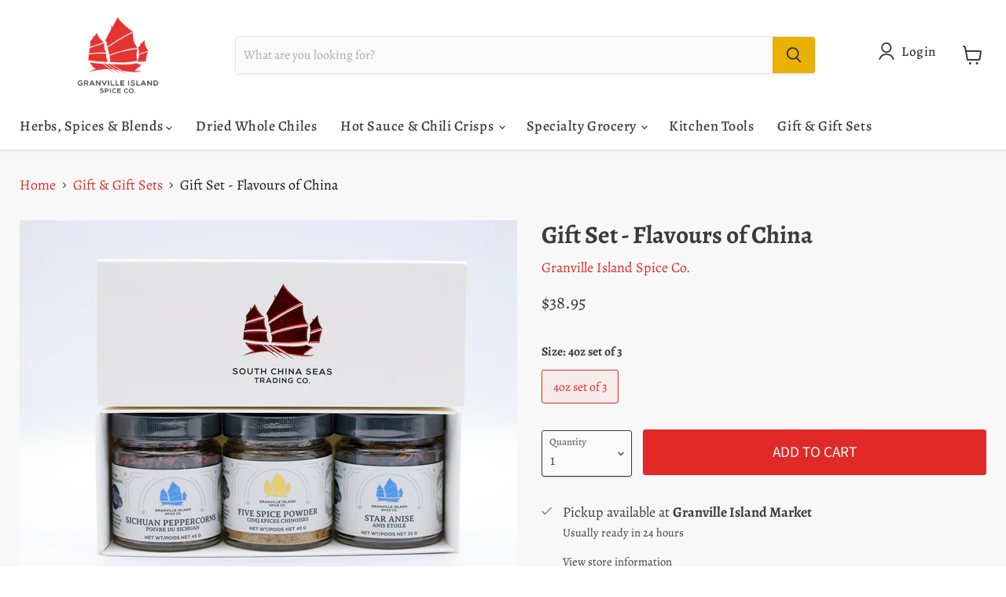

--- FILE ---
content_type: text/css
request_url: https://www.granvilleislandspiceco.com/cdn/shop/t/11/assets/granville.webflow.css?v=32078665697775681751706648116
body_size: 6688
content:
:root{--bg: #f8f8f8;--blue: #3273b9;--red: #e12927;--yellow: #d3912b;--bg-yello: #fbf9f4;--green: #05532a;--text: #292929;--bg-white: white;--dark-bg-yellow: #f3f1e9;--purple: #aa1c67;--lines: #b6b6b6}.w-commerce-commercecheckoutformcontainer{width:100%;min-height:100vh;background-color:#f5f5f5;padding:20px}.w-commerce-commercelayoutcontainer{justify-content:center;align-items:flex-start;display:flex}.w-commerce-commercelayoutmain{flex:0 800px;margin-right:20px}.w-commerce-commercecartapplepaybutton{color:#fff;cursor:pointer;-webkit-appearance:none;-ms-appearance:none;appearance:none;height:38px;min-height:30px;background-color:#000;border-width:0;border-radius:2px;align-items:center;margin-bottom:8px;padding:0;text-decoration:none;display:flex}.w-commerce-commercecartapplepayicon{width:100%;height:50%;min-height:20px}.w-commerce-commercecartquickcheckoutbutton{color:#fff;cursor:pointer;-webkit-appearance:none;-ms-appearance:none;appearance:none;height:38px;background-color:#000;border-width:0;border-radius:2px;justify-content:center;align-items:center;margin-bottom:8px;padding:0 15px;text-decoration:none;display:flex}.w-commerce-commercequickcheckoutgoogleicon,.w-commerce-commercequickcheckoutmicrosofticon{margin-right:8px;display:block}.w-commerce-commercecheckoutcustomerinfowrapper{margin-bottom:20px}.w-commerce-commercecheckoutblockheader{background-color:#fff;border:1px solid #e6e6e6;justify-content:space-between;align-items:baseline;padding:4px 20px;display:flex}.w-commerce-commercecheckoutblockcontent{background-color:#fff;border-bottom:1px solid #e6e6e6;border-left:1px solid #e6e6e6;border-right:1px solid #e6e6e6;padding:20px}.w-commerce-commercecheckoutlabel{margin-bottom:8px}.w-commerce-commercecheckoutemailinput{height:38px;width:100%;-webkit-appearance:none;-ms-appearance:none;appearance:none;background-color:#fafafa;border:1px solid #ddd;border-radius:3px;margin-bottom:0;padding:8px 12px;line-height:20px;display:block}.w-commerce-commercecheckoutemailinput::-ms-input-placeholder{color:#999}.w-commerce-commercecheckoutemailinput::placeholder{color:#999}.w-commerce-commercecheckoutemailinput:focus{border-color:#3898ec;outline-style:none}.w-commerce-commercecheckoutshippingaddresswrapper{margin-bottom:20px}.w-commerce-commercecheckoutshippingfullname{height:38px;width:100%;-webkit-appearance:none;-ms-appearance:none;appearance:none;background-color:#fafafa;border:1px solid #ddd;border-radius:3px;margin-bottom:16px;padding:8px 12px;line-height:20px;display:block}.w-commerce-commercecheckoutshippingfullname::-ms-input-placeholder{color:#999}.w-commerce-commercecheckoutshippingfullname::placeholder{color:#999}.w-commerce-commercecheckoutshippingfullname:focus{border-color:#3898ec;outline-style:none}.w-commerce-commercecheckoutshippingstreetaddress{height:38px;width:100%;-webkit-appearance:none;-ms-appearance:none;appearance:none;background-color:#fafafa;border:1px solid #ddd;border-radius:3px;margin-bottom:16px;padding:8px 12px;line-height:20px;display:block}.w-commerce-commercecheckoutshippingstreetaddress::-ms-input-placeholder{color:#999}.w-commerce-commercecheckoutshippingstreetaddress::placeholder{color:#999}.w-commerce-commercecheckoutshippingstreetaddress:focus{border-color:#3898ec;outline-style:none}.w-commerce-commercecheckoutshippingstreetaddressoptional{height:38px;width:100%;-webkit-appearance:none;-ms-appearance:none;appearance:none;background-color:#fafafa;border:1px solid #ddd;border-radius:3px;margin-bottom:16px;padding:8px 12px;line-height:20px;display:block}.w-commerce-commercecheckoutshippingstreetaddressoptional::-ms-input-placeholder{color:#999}.w-commerce-commercecheckoutshippingstreetaddressoptional::placeholder{color:#999}.w-commerce-commercecheckoutshippingstreetaddressoptional:focus{border-color:#3898ec;outline-style:none}.w-commerce-commercecheckoutrow{margin-left:-8px;margin-right:-8px;display:flex}.w-commerce-commercecheckoutcolumn{flex:1;padding-left:8px;padding-right:8px}.w-commerce-commercecheckoutshippingcity{height:38px;width:100%;-webkit-appearance:none;-ms-appearance:none;appearance:none;background-color:#fafafa;border:1px solid #ddd;border-radius:3px;margin-bottom:16px;padding:8px 12px;line-height:20px;display:block}.w-commerce-commercecheckoutshippingcity::-ms-input-placeholder{color:#999}.w-commerce-commercecheckoutshippingcity::placeholder{color:#999}.w-commerce-commercecheckoutshippingcity:focus{border-color:#3898ec;outline-style:none}.w-commerce-commercecheckoutshippingstateprovince{height:38px;width:100%;-webkit-appearance:none;-ms-appearance:none;appearance:none;background-color:#fafafa;border:1px solid #ddd;border-radius:3px;margin-bottom:16px;padding:8px 12px;line-height:20px;display:block}.w-commerce-commercecheckoutshippingstateprovince::-ms-input-placeholder{color:#999}.w-commerce-commercecheckoutshippingstateprovince::placeholder{color:#999}.w-commerce-commercecheckoutshippingstateprovince:focus{border-color:#3898ec;outline-style:none}.w-commerce-commercecheckoutshippingzippostalcode{height:38px;width:100%;-webkit-appearance:none;-ms-appearance:none;appearance:none;background-color:#fafafa;border:1px solid #ddd;border-radius:3px;margin-bottom:16px;padding:8px 12px;line-height:20px;display:block}.w-commerce-commercecheckoutshippingzippostalcode::-ms-input-placeholder{color:#999}.w-commerce-commercecheckoutshippingzippostalcode::placeholder{color:#999}.w-commerce-commercecheckoutshippingzippostalcode:focus{border-color:#3898ec;outline-style:none}.w-commerce-commercecheckoutshippingcountryselector{height:38px;width:100%;-webkit-appearance:none;-ms-appearance:none;appearance:none;background-color:#fafafa;border:1px solid #ddd;border-radius:3px;margin-bottom:0;padding:8px 12px;line-height:20px;display:block}.w-commerce-commercecheckoutshippingcountryselector::-ms-input-placeholder{color:#999}.w-commerce-commercecheckoutshippingcountryselector::placeholder{color:#999}.w-commerce-commercecheckoutshippingcountryselector:focus{border-color:#3898ec;outline-style:none}.w-commerce-commercecheckoutshippingmethodswrapper{margin-bottom:20px}.w-commerce-commercecheckoutshippingmethodslist{border-left:1px solid #e6e6e6;border-right:1px solid #e6e6e6}.w-commerce-commercecheckoutshippingmethoditem{background-color:#fff;border-bottom:1px solid #e6e6e6;flex-direction:row;align-items:baseline;margin-bottom:0;padding:16px;font-weight:400;display:flex}.w-commerce-commercecheckoutshippingmethoddescriptionblock{flex-direction:column;flex-grow:1;margin-left:12px;margin-right:12px;display:flex}.w-commerce-commerceboldtextblock{font-weight:700}.w-commerce-commercecheckoutshippingmethodsemptystate{text-align:center;background-color:#fff;border-bottom:1px solid #e6e6e6;border-left:1px solid #e6e6e6;border-right:1px solid #e6e6e6;padding:64px 16px}.w-commerce-commercecheckoutpaymentinfowrapper{margin-bottom:20px}.w-commerce-commercecheckoutcardnumber{height:38px;width:100%;-webkit-appearance:none;-ms-appearance:none;appearance:none;cursor:text;background-color:#fafafa;border:1px solid #ddd;border-radius:3px;margin-bottom:16px;padding:8px 12px;line-height:20px;display:block}.w-commerce-commercecheckoutcardnumber::-ms-input-placeholder{color:#999}.w-commerce-commercecheckoutcardnumber::placeholder{color:#999}.w-commerce-commercecheckoutcardnumber:focus,.w-commerce-commercecheckoutcardnumber.-wfp-focus{border-color:#3898ec;outline-style:none}.w-commerce-commercecheckoutcardexpirationdate{height:38px;width:100%;-webkit-appearance:none;-ms-appearance:none;appearance:none;cursor:text;background-color:#fafafa;border:1px solid #ddd;border-radius:3px;margin-bottom:16px;padding:8px 12px;line-height:20px;display:block}.w-commerce-commercecheckoutcardexpirationdate::-ms-input-placeholder{color:#999}.w-commerce-commercecheckoutcardexpirationdate::placeholder{color:#999}.w-commerce-commercecheckoutcardexpirationdate:focus,.w-commerce-commercecheckoutcardexpirationdate.-wfp-focus{border-color:#3898ec;outline-style:none}.w-commerce-commercecheckoutcardsecuritycode{height:38px;width:100%;-webkit-appearance:none;-ms-appearance:none;appearance:none;cursor:text;background-color:#fafafa;border:1px solid #ddd;border-radius:3px;margin-bottom:16px;padding:8px 12px;line-height:20px;display:block}.w-commerce-commercecheckoutcardsecuritycode::-ms-input-placeholder{color:#999}.w-commerce-commercecheckoutcardsecuritycode::placeholder{color:#999}.w-commerce-commercecheckoutcardsecuritycode:focus,.w-commerce-commercecheckoutcardsecuritycode.-wfp-focus{border-color:#3898ec;outline-style:none}.w-commerce-commercecheckoutbillingaddresstogglewrapper{flex-direction:row;display:flex}.w-commerce-commercecheckoutbillingaddresstogglecheckbox{margin-top:4px}.w-commerce-commercecheckoutbillingaddresstogglelabel{margin-left:8px;font-weight:400}.w-commerce-commercecheckoutbillingaddresswrapper{margin-top:16px;margin-bottom:20px}.w-commerce-commercecheckoutbillingfullname{height:38px;width:100%;-webkit-appearance:none;-ms-appearance:none;appearance:none;background-color:#fafafa;border:1px solid #ddd;border-radius:3px;margin-bottom:16px;padding:8px 12px;line-height:20px;display:block}.w-commerce-commercecheckoutbillingfullname::-ms-input-placeholder{color:#999}.w-commerce-commercecheckoutbillingfullname::placeholder{color:#999}.w-commerce-commercecheckoutbillingfullname:focus{border-color:#3898ec;outline-style:none}.w-commerce-commercecheckoutbillingstreetaddress{height:38px;width:100%;-webkit-appearance:none;-ms-appearance:none;appearance:none;background-color:#fafafa;border:1px solid #ddd;border-radius:3px;margin-bottom:16px;padding:8px 12px;line-height:20px;display:block}.w-commerce-commercecheckoutbillingstreetaddress::-ms-input-placeholder{color:#999}.w-commerce-commercecheckoutbillingstreetaddress::placeholder{color:#999}.w-commerce-commercecheckoutbillingstreetaddress:focus{border-color:#3898ec;outline-style:none}.w-commerce-commercecheckoutbillingstreetaddressoptional{height:38px;width:100%;-webkit-appearance:none;-ms-appearance:none;appearance:none;background-color:#fafafa;border:1px solid #ddd;border-radius:3px;margin-bottom:16px;padding:8px 12px;line-height:20px;display:block}.w-commerce-commercecheckoutbillingstreetaddressoptional::-ms-input-placeholder{color:#999}.w-commerce-commercecheckoutbillingstreetaddressoptional::placeholder{color:#999}.w-commerce-commercecheckoutbillingstreetaddressoptional:focus{border-color:#3898ec;outline-style:none}.w-commerce-commercecheckoutbillingcity{height:38px;width:100%;-webkit-appearance:none;-ms-appearance:none;appearance:none;background-color:#fafafa;border:1px solid #ddd;border-radius:3px;margin-bottom:16px;padding:8px 12px;line-height:20px;display:block}.w-commerce-commercecheckoutbillingcity::-ms-input-placeholder{color:#999}.w-commerce-commercecheckoutbillingcity::placeholder{color:#999}.w-commerce-commercecheckoutbillingcity:focus{border-color:#3898ec;outline-style:none}.w-commerce-commercecheckoutbillingstateprovince{height:38px;width:100%;-webkit-appearance:none;-ms-appearance:none;appearance:none;background-color:#fafafa;border:1px solid #ddd;border-radius:3px;margin-bottom:16px;padding:8px 12px;line-height:20px;display:block}.w-commerce-commercecheckoutbillingstateprovince::-ms-input-placeholder{color:#999}.w-commerce-commercecheckoutbillingstateprovince::placeholder{color:#999}.w-commerce-commercecheckoutbillingstateprovince:focus{border-color:#3898ec;outline-style:none}.w-commerce-commercecheckoutbillingzippostalcode{height:38px;width:100%;-webkit-appearance:none;-ms-appearance:none;appearance:none;background-color:#fafafa;border:1px solid #ddd;border-radius:3px;margin-bottom:16px;padding:8px 12px;line-height:20px;display:block}.w-commerce-commercecheckoutbillingzippostalcode::-ms-input-placeholder{color:#999}.w-commerce-commercecheckoutbillingzippostalcode::placeholder{color:#999}.w-commerce-commercecheckoutbillingzippostalcode:focus{border-color:#3898ec;outline-style:none}.w-commerce-commercecheckoutbillingcountryselector{height:38px;width:100%;-webkit-appearance:none;-ms-appearance:none;appearance:none;background-color:#fafafa;border:1px solid #ddd;border-radius:3px;margin-bottom:0;padding:8px 12px;line-height:20px;display:block}.w-commerce-commercecheckoutbillingcountryselector::-ms-input-placeholder{color:#999}.w-commerce-commercecheckoutbillingcountryselector::placeholder{color:#999}.w-commerce-commercecheckoutbillingcountryselector:focus{border-color:#3898ec;outline-style:none}.w-commerce-commercecheckoutorderitemswrapper{margin-bottom:20px}.w-commerce-commercecheckoutsummaryblockheader{background-color:#fff;border:1px solid #e6e6e6;justify-content:space-between;align-items:baseline;padding:4px 20px;display:flex}.w-commerce-commercecheckoutorderitemslist{margin-bottom:-20px}.w-commerce-commercecheckoutorderitem{margin-bottom:20px;display:flex}.w-commerce-commercecartitemimage{width:60px;height:0%}.w-commerce-commercecheckoutorderitemdescriptionwrapper{flex-grow:1;margin-left:16px;margin-right:16px}.w-commerce-commercecheckoutorderitemquantitywrapper{white-space:pre-wrap;display:flex}.w-commerce-commercecheckoutorderitemoptionlist{margin-bottom:0;padding-left:0;text-decoration:none;list-style-type:none}.w-commerce-commercelayoutsidebar{flex:0 0 320px;position:-webkit-sticky;position:sticky;top:20px}.w-commerce-commercecheckoutordersummarywrapper{margin-bottom:20px}.w-commerce-commercecheckoutsummarylineitem,.w-commerce-commercecheckoutordersummaryextraitemslistitem{flex-direction:row;justify-content:space-between;margin-bottom:8px;display:flex}.w-commerce-commercecheckoutsummarytotal{font-weight:700}.w-commerce-commercecheckoutplaceorderbutton{color:#fff;cursor:pointer;-webkit-appearance:none;-ms-appearance:none;appearance:none;text-align:center;background-color:#3898ec;border-width:0;border-radius:3px;align-items:center;margin-bottom:20px;padding:9px 15px;text-decoration:none;display:block}.w-commerce-commercecheckouterrorstate{background-color:#ffdede;margin-top:16px;margin-bottom:16px;padding:10px 16px}.w-commerce-commerceorderconfirmationcontainer{width:100%;min-height:100vh;background-color:#f5f5f5;padding:20px}.w-commerce-commercecheckoutcustomerinfosummarywrapper{margin-bottom:20px}.w-commerce-commercecheckoutsummaryitem,.w-commerce-commercecheckoutsummarylabel{margin-bottom:8px}.w-commerce-commercecheckoutsummaryflexboxdiv{flex-direction:row;justify-content:flex-start;display:flex}.w-commerce-commercecheckoutsummarytextspacingondiv{margin-right:.33em}.w-commerce-commercecheckoutshippingsummarywrapper,.w-commerce-commercecheckoutpaymentsummarywrapper{margin-bottom:20px}.w-commerce-commercepaypalcheckoutformcontainer{width:100%;min-height:100vh;background-color:#f5f5f5;padding:20px}.w-commerce-commercepaypalcheckouterrorstate{background-color:#ffdede;margin-top:16px;margin-bottom:16px;padding:10px 16px}@media screen and (max-width: 767px){.w-commerce-commercelayoutcontainer{flex-direction:column;align-items:stretch}.w-commerce-commercelayoutmain{flex-basis:auto;margin-right:0}.w-commerce-commercelayoutsidebar{flex-basis:auto}}@media screen and (max-width: 479px){.w-commerce-commercecheckoutemailinput,.w-commerce-commercecheckoutshippingfullname,.w-commerce-commercecheckoutshippingstreetaddress,.w-commerce-commercecheckoutshippingstreetaddressoptional{font-size:16px}.w-commerce-commercecheckoutrow{flex-direction:column}.w-commerce-commercecheckoutshippingcity,.w-commerce-commercecheckoutshippingstateprovince,.w-commerce-commercecheckoutshippingzippostalcode,.w-commerce-commercecheckoutshippingcountryselector,.w-commerce-commercecheckoutcardnumber,.w-commerce-commercecheckoutcardexpirationdate,.w-commerce-commercecheckoutcardsecuritycode,.w-commerce-commercecheckoutbillingfullname,.w-commerce-commercecheckoutbillingstreetaddress,.w-commerce-commercecheckoutbillingstreetaddressoptional,.w-commerce-commercecheckoutbillingcity,.w-commerce-commercecheckoutbillingstateprovince,.w-commerce-commercecheckoutbillingzippostalcode,.w-commerce-commercecheckoutbillingcountryselector{font-size:16px}}body{background-color:var(--bg);color:#333;font-size:1.1rem;font-weight:300;line-height:1.5}body h1{margin-top:1.25rem;margin-bottom:.625rem;font-size:7rem;font-weight:700;line-height:1.3}body h2{margin-top:.625rem;margin-bottom:.625rem;font-size:4em;font-weight:700;line-height:1.3}body h3{margin-top:.625rem;margin-bottom:.625rem;font-size:2.3em;font-weight:700;line-height:1.3}body h4{margin-top:.625rem;margin-bottom:.625rem;font-size:1.9em;font-weight:700;line-height:1.3}body h5{margin-top:.625rem;margin-bottom:.625rem;font-size:1.6em;font-weight:700;line-height:1.3}body h6{margin-top:.625rem;margin-bottom:.625rem;font-size:1.4em;font-weight:700;line-height:1.3}body a{text-decoration:none}img{width:100%;height:100%;max-height:100%;max-width:100%;object-fit:contain;display:inline-block}.section{flex-direction:column;justify-content:center;align-items:center;padding-top:8rem;padding-bottom:8rem;display:flex}.container{width:87.5rem;max-width:94%}.styles{z-index:-100;position:fixed;box-shadow:1px 1px 3px #000}.footer__container.container{justify-content:space-between;display:flex}.home-hero__section.section{min-height:30rem;color:var(--bg);position:relative;height:calc(100vh - 15rem)}.home-hero__section.section.is--hidden{display:flex}.home-hero__container.container{height:40rem;text-align:center;flex-direction:column;justify-content:center;align-items:center;display:flex;position:relative}.footer__copy-container{justify-content:center;padding-top:.7rem;padding-bottom:.7rem;display:flex}.footer__copy-container.container{justify-content:space-between}.footer__legal-links{grid-column-gap:2rem;grid-row-gap:0rem;display:flex}.footer__brand-link{height:10rem}.footer__link-col{flex-direction:column;display:flex}.footer__splitter{grid-column-gap:3rem;grid-row-gap:0rem;display:flex}.nav__link{position:static}.nav__link.is--icon{font-family:"Fa solid 900",sans-serif}.nav{z-index:1000;justify-content:center}.nav.section{width:100%;padding-top:.3em;padding-bottom:.3em;transition:transform .45s cubic-bezier(.215,.61,.355,1);position:fixed;top:0%;bottom:auto;left:0%;right:0%}.nav.section.visible{transform:translate(0)}.nav__dd-parent{position:relative}.nav__dd-parent:hover{color:#fe0}.nav__container.container{z-index:2;flex-direction:row;justify-content:space-between;align-items:center;display:flex;position:relative}.test-section{height:200rem;background-color:red}.nav__brand{width:8rem;height:8rem}.nav__bg{z-index:1;opacity:0;background-color:#f5f5f5;transition:opacity .3s;position:absolute;top:0%;bottom:0%;left:0%;right:0%;box-shadow:4px 4px 5px #00000014}.nav__bg.scrolled{opacity:1}.nav__link-cont{grid-column-gap:1.5rem;display:flex}.nav__dd{max-height:0;grid-row-gap:.5rem;opacity:0;background-color:#fff;flex-direction:column;padding:.4rem;transition:transform .35s,opacity .35s,max-height .35s;display:flex;position:absolute;transform:translateY(2rem);box-shadow:4px 4px 5px #0000000f}.main{padding-top:5rem}.button{color:var(--bg);border-radius:.3rem;align-items:center;margin-top:1rem;padding-left:2em;padding-right:2em;font-family:Lora;font-size:1.2rem;font-weight:600;display:flex;position:relative}.button.secondary{color:#fff}.button.is--red{background-color:var(--red);color:var(--bg);display:inline-block}.home-client__img{width:11em;max-height:8em;object-fit:contain;justify-content:center;align-items:center;margin-left:6em;transition:all .5s;display:flex}.button__icon-block{width:100%;height:100%;max-width:100%;border:1px solid #0693e3;border-radius:2em;justify-content:flex-end;align-items:center;padding-right:1em;font-family:"Fa solid 900",sans-serif;font-size:1.1em;transition:background-color .45s,color .45s,max-width .459s;display:flex;position:absolute;top:0%;bottom:0%;left:auto;right:0%}.button__icon{transition:transform .4s}.marquee__container{display:flex;overflow:hidden}.marquee__container.container{width:100vw;max-width:100%;flex-wrap:nowrap;display:flex;overflow:hidden}.marquee__item{width:9em;height:10em}.social-icon{justify-content:center;align-items:center;font-family:"Fa brands 400",sans-serif}.marquee__section.section{padding-top:2em;padding-bottom:4em}.marquee__list{width:100%;min-width:100%;display:flex}.collection-list-wrapper{flex:1}.button__text{z-index:2;white-space:nowrap;justify-content:center;align-items:center;line-height:1;transition:transform .4s;position:relative;overflow:hidden}.home-clients__row{width:100%;min-width:100%;flex-wrap:nowrap;justify-content:space-around;display:flex}.blur{transition:max-height .5s,opacity .5s}.social-link{width:2rem;height:2rem;color:#0693e3;border:2px solid #0693e3;border-radius:50%;justify-content:center;align-items:center;font-family:"Fa brands 400",sans-serif;font-size:1em;transition:background-color .2s,color .2s;display:flex}.social-link:hover{color:#2f3539;background-color:#0693e3}.nav__overlay,.nav__lottie-block{display:none}.accordion.active{overflow:hidden}.accordion-trigger__icon{font-family:"Fa solid 900",sans-serif}.accordion-trigger__icon.active{transform:rotate(315deg)}.accord__content{max-height:0;transition:max-height .6s cubic-bezier(.77,0,.175,1);overflow:hidden}.accord__content.active{max-height:35rem;transition-duration:1.15s;transition-timing-function:cubic-bezier(.215,.61,.355,1)}.accord__trigger{grid-column-gap:2rem;grid-row-gap:2rem;cursor:pointer;padding-top:1rem;padding-bottom:1rem;transition:color .35s,filter .3s,background-color .6s;display:flex}.accord__trigger:hover{filter:brightness(80%)}.accord__trigger.active{color:#fff;background-color:#000}.accordion-trigger__h{margin-top:0;margin-bottom:0;display:inline-block}.rich-text-block{transition:opacity .2s cubic-bezier(.19,1,.22,1)}.accordion-trigger{cursor:pointer;justify-content:space-between;align-items:center;display:flex}.accordion-content{overflow:hidden}.accordion-content__inner{margin-top:1rem;margin-bottom:1rem}.account__section.section{padding-top:17.9rem;padding-bottom:12rem}.account__container.container{width:48rem}.account__container.container.is--split{width:89rem;grid-column-gap:2rem;display:flex}.account__form{flex-direction:column;align-items:flex-start;display:flex}.pw-modal{z-index:9999;width:100%;height:100%;justify-content:center;align-items:center;display:none;position:fixed;top:0%;bottom:0%;left:0%;right:0%}.pw-modal__overlay{z-index:1;background-color:#000000a1;position:absolute;top:0%;bottom:0%;left:0%;right:0%}.pw-modal__inner{z-index:2;width:500px;max-width:90%;background-color:#fff;padding:1.5rem;position:relative}.button-2{outline-offset:3px;background-color:#0000;border:2px solid #ffc557;border-radius:0;outline:2px solid #ffc557;padding-left:2em;padding-right:2em;font-weight:700;transition:opacity .2s,color 1s,border-color .2s,border .2s,box-shadow .5s;box-shadow:inset 0 0 #ffc557}.button-2:hover{color:#000;border-color:#000;box-shadow:inset 0 -60px #ffc557}.button-2.is--secondary{color:#141414}.pw-modal__exit{cursor:pointer;margin-right:.5rem;padding:.3rem;font-size:1.6rem;font-weight:700;position:absolute;top:0%;bottom:auto;left:auto;right:0%}.subscriptions__embed{margin-top:1rem}.account__col{width:50%}.account__orders{margin-top:1.5rem}.order{grid-column-gap:16px;grid-row-gap:16px;grid-template-rows:auto;grid-template-columns:1fr 1fr 1fr 1fr;grid-auto-columns:1fr;display:grid}.is--red{color:red}.default__section.section{padding-top:12.9em}.cart__section.section{padding-top:15rem}.cart__right-col{margin-left:10px;display:block}.cart-footer{grid-column-gap:16px;grid-row-gap:16px;grid-template-rows:auto;grid-template-columns:1fr 1fr;grid-auto-columns:1fr;margin-top:20px;display:grid}.cart-line{justify-content:space-between;display:flex}.link-2{display:block}.cart-item{display:flex}.cart-form{padding:20px}.cart__img{height:9.5rem;object-fit:contain}.cart__item{grid-column-gap:1.5rem;margin-bottom:.5rem;display:flex}.cart__image-link{height:9rem}.cart__splitter{display:flex}.cart__item-title{color:#000;font-size:1.3rem;font-weight:700}.cart__quantity{margin-top:.5rem}.cart__remove{color:#c10230;font-family:"Fa solid 900",sans-serif;display:block}.default__rte{padding:93px}.navigation{background-color:red;justify-content:center;align-items:center;padding-top:2rem;padding-bottom:2rem;display:flex}.heading{font-size:7em}.home-hero__wrapper{position:absolute;top:0;right:0;bottom:0;left:0;object-fit:cover}.heading-2{font-weight:300}.home-cat__container{width:90rem;max-width:92%;grid-column-gap:16px;grid-row-gap:16px;grid-template:"Area Area-2" "Area Area-3" / 1fr 1fr;grid-auto-columns:1fr;display:grid}.home-cat__container.container{grid-column-gap:16px;grid-row-gap:16px;grid-template-rows:auto auto;grid-template-columns:1fr 1fr;grid-auto-columns:1fr;display:grid}.home-prod__section.section{border-top:5px solid var(--blue);background-color:#fff}.home-prod__splitter.splitter{grid-column-gap:3rem;grid-row-gap:3rem;display:flex}.marquee-horizontal-large{z-index:200;width:100%;height:190px;flex:none;justify-content:flex-start;align-items:center;display:flex;position:relative;overflow:hidden}.marquee-cover-horizontal{z-index:10;background-image:linear-gradient(270deg,rgba(255,255,255,0) 70%,var(--bg)),linear-gradient(270deg,var(--bg),rgba(255,255,255,0) 30%);pointer-events:none;position:absolute;top:0%;bottom:0%;left:0%;right:0%}.icon{width:100%;object-fit:cover}.icon-container-alt{width:250px;height:150px;border-radius:8px;flex:none;justify-content:center;align-items:center;display:flex;overflow:hidden;box-shadow:0 7px 15px 3px #afb1b34d}.flex-vertical{width:100%;flex-direction:column;flex:1;justify-content:center;align-items:center;display:flex}.track-horizontal{justify-content:flex-start;align-items:center;display:flex}.flex-horizontal{width:100%;flex-direction:row;justify-content:center;align-items:center;display:flex}.track-horizontal-alt{justify-content:flex-start;align-items:center;display:flex}.spacer-30{width:100%;height:30px}.spacer-30._15-xsvp{width:30px;flex:none}.home-prod__col{width:50%;flex-direction:column;align-items:flex-start;display:flex}.featured-text-wrapper{z-index:2;position:absolute}.looping-text-container{z-index:1;align-items:center;display:flex;position:static;overflow:hidden}.looping-text.overlay-text{color:#f8f7f1;font-family:Lora;font-size:3.5rem;font-weight:500}.section-2{position:relative}.section-2.featured-image-section{min-height:50vh;flex-direction:column;justify-content:center;align-items:center;display:flex;position:relative;overflow:hidden}.section-overlay{z-index:1;background-color:#1c1c1ca8;position:absolute;top:0%;bottom:0%;left:0%;right:0%}.scale-image{z-index:-1;width:100%;height:100%;object-fit:cover;position:absolute;top:0%;bottom:0%;left:0%;right:0%}.looping-text-wrap{flex:none;margin-right:4vw}.home-sec__wrapper{margin-top:2rem}.home-sec__list{grid-column-gap:5%;grid-row-gap:5%;grid-template-rows:auto auto;grid-template-columns:1fr 1fr;grid-auto-columns:1fr;display:flex}.home-sec__item{width:30%;background-color:var(--blue);color:#fff;border-radius:1rem;padding:1rem;box-shadow:0 2px 5px #0000001f}.home-sec__item.is--new{background-color:var(--yellow);box-shadow:0 2px 5px #0003}.home-shop_details-align{justify-content:space-between;display:flex}.home-shop_collection-image{width:100%;border-radius:1rem;padding-bottom:100%;position:relative}.home-shop_image-main{width:100%;height:100%;object-fit:cover;border-radius:1rem;position:absolute;top:0%;bottom:0%;left:0%;right:0%}.home-shop_collection-card{width:100%}.text-align-right{text-align:right}.text-align-right.home-sec__price{font-family:Lora}.margin-vertical{margin-left:0;margin-right:0}.home-shop_image-secondary{width:100%;height:100%;opacity:0;object-fit:cover;border-radius:1rem;transition:opacity .3s ease-out;position:absolute;top:0%;bottom:0%;left:0%;right:0%}.home-shop_image-secondary:hover{opacity:1}.button-secondary{color:#fff;text-align:center;letter-spacing:.0625rem;text-transform:uppercase;background-color:#0f352e;border:.125rem solid #292929;border-radius:500px;justify-content:center;align-items:center;padding:.5rem 2rem;font-size:1.143rem;font-weight:500;transition:color .3s,background-color .3s ease-in-out;display:flex}.button-secondary:hover,.button-secondary.outlined{color:#0f352e;background-color:#0000}.button-secondary.outlined:hover{color:#fff;background-color:#0f352e}.home-sec__title{font-family:Lora}.footer-icons_component{grid-column-gap:5rem;grid-row-gap:1.5rem;background-color:var(--bg-yello);border-bottom:1px solid rgba(41,41,41,.2);grid-template-rows:auto;grid-template-columns:1fr 1fr 1fr;grid-auto-columns:1fr;justify-content:center;padding-top:2.1rem;padding-bottom:2.1rem;display:flex}.footer-icons_component.section{padding-top:1rem;padding-bottom:1rem}.footer-icons_individual{width:30%;justify-content:center;align-items:center;display:flex}.footer-icons_image{width:1.75rem;height:1.75rem;margin-right:1rem}.text-size-medium{margin-bottom:0;font-size:1.3rem}.home-cat__link{grid-column-gap:16px;grid-row-gap:16px;color:var(--bg);border-radius:1rem;grid-template:"Area Area-2" "Area Area-3" / 1fr 1fr;grid-auto-columns:1fr;position:relative;overflow:hidden;box-shadow:0 2px 10px #0003}.home-cat__text-wrap{position:absolute;top:auto;bottom:1rem;left:1rem;right:auto}.home-cat__img{filter:brightness(60%);object-fit:cover;transition:transform 4s}.home-cat__img:hover{transform:scale(1.2)}.paragraph{opacity:.75;font-size:16px;line-height:22px}.testimonial-text-02{font-size:25px;font-weight:600;line-height:35px}.slider{min-height:400px;background-color:#fff}.heading-2{margin-top:0;font-size:35px;font-weight:600;line-height:45px}.heading-2.center{text-align:center}.section-title{color:#3b2ae5;text-transform:none;margin-bottom:10px;font-size:16px;font-weight:600;line-height:22px;text-decoration:none}.right-arrow-slider{width:45px;height:45px;background-color:var(--green);font-size:17px;transition:all .2s;right:-22px}.right-arrow-slider:hover{opacity:.8}.testimonials-02-div{width:100%;max-width:1100px}.testimonial-card-02{height:100%;align-items:center;display:flex;position:relative}.testimonials-section-02{width:100%;background-color:#fff;border-bottom:1px solid #dbdbdb;flex-direction:column;align-items:center;padding-top:100px;padding-bottom:100px;display:flex}.testimonial-image-02{width:50px;height:50px;background-image:none;background-position:50%;background-size:cover;border:1px solid #dbdbdb;margin-right:20px}.testimonial-image-02._2{background-image:none}.testimonial-author-02{border-bottom:1px #dbdbdb;align-items:center;margin-top:20px;display:flex}.author-subheading{color:var(--yellow);font-family:"Fa solid 900",sans-serif;font-size:16px;font-weight:400;line-height:22px}.content-02-title-div{flex-direction:column;justify-content:flex-start;align-items:center;margin-bottom:30px;display:flex}.author-name{font-size:16px;font-weight:600;line-height:22px}.blue{color:#3b2ae5}.hidden-slide-nav{display:none}.left-arrow-slider{width:45px;height:45px;background-color:var(--green);padding:10px;font-size:17px;transition:all .2s;left:-22px}.left-arrow-slider:hover{opacity:.8}.testimonial-info-02{width:60%;padding-top:40px;padding-bottom:40px;position:absolute;top:0%;bottom:0%;left:auto;right:0%}.testimonial-info-inner-2{width:100%;height:100%;border-style:solid;border-width:1px 1px 1px 5px;border-color:#dbdbdb #dbdbdb #dbdbdb var(--green);background-color:#fff;flex-direction:column;justify-content:center;align-items:flex-start;padding:40px;display:flex}.testimonial-image-2{width:55%;height:400px;background-image:url(https://d3e54v103j8qbb.cloudfront.net/img/background-image.svg);background-position:50%;background-size:cover}.testimonial-image-2._2{background-image:none}.testimonial-image-2._3{background-image:url(../images/Busy-Table-06-1.jpg)}.testimonial-image-2._2{background-image:url(../images/Chicken--Artichoke-6-1.jpg)}.testimonial-image-2._1{background-image:url(../images/Chicken--Steak-08-1.jpg)}.home-marquee_component{width:100%;height:10rem;background-color:var(--blue);color:var(--bg);align-items:center;padding-top:1rem;padding-bottom:1rem;display:flex;position:relative;overflow:hidden}.home-marquee_wrapper{white-space:nowrap;align-items:center;display:flex}.display-heading{margin-top:0;margin-bottom:0;margin-right:2rem;font-size:6.286rem;font-weight:400;line-height:1}.home-top__section.section{color:var(--bg);text-align:center;background-image:linear-gradient(#00000080,#00000080),url(../images/Busy-Table-09-3-1.jpg);background-position:0 0,0 0;background-size:auto,cover}.home-top__container.container{width:35rem;flex-direction:column;align-items:center;display:flex}.home-top__p{font-weight:600}.footer-temp{height:20rem;background-color:#cecece}.footer-icons_icon{margin-right:1rem;font-family:"Fa solid 900",sans-serif}.text-size-40px{font-size:2.5rem}.text-size-40px.bold{font-weight:500;line-height:1}.sub-text-wrapper{background-color:#fff;border-bottom-left-radius:20px;padding:1rem}.sub-text-wrapper.stats{padding-top:3.8rem;padding-left:1.2rem;position:relative;top:-77px;left:359px}.sub-text-wrapper.blurb{width:550px;border-top-right-radius:20px;padding-top:4.4rem;padding-bottom:2.2rem;padding-left:1.2rem;position:relative;top:-48px;left:187px}.farmer-card{width:230px;color:var(--text);background-color:#fff;border-radius:1rem;padding:.5rem;position:relative;top:10rem}.farm-bg{height:100%;grid-column-gap:0px;grid-row-gap:0px;background-image:linear-gradient(#00000080,#00000080),url(../images/Thai-Prep-27.jpg);background-position:0 0,50%;background-size:auto,cover;border-radius:20px;grid-template-rows:auto auto;grid-template-columns:.75fr 1.75fr .5fr;grid-auto-columns:1fr;margin:2.5rem .8rem .5rem;display:grid}.text-header{background-color:#fff;margin-top:0;margin-bottom:0;padding-right:5rem;font-size:4.3rem;font-weight:300;line-height:1.2}.text-size-20px{font-size:1.25rem;line-height:1.5}.text-size-14px{font-size:.875rem}.text-size-14px.muted{opacity:.8}.text-header-wrapper{z-index:1;background-color:#fff;border-bottom-left-radius:20px;padding:.8rem .8rem .8rem 1rem;display:inline-block;position:relative}.text-size-16px{font-size:1rem}.text-size-16px.muted{opacity:.8}.text-size-16px.text-weight-bold{font-weight:500}.blob-stat{width:8.75rem}.blob-stat.two{position:absolute;top:auto;bottom:16%;left:auto;right:21%}.blob-stat.one{position:absolute;top:auto;bottom:9%;left:29%;right:auto}.col-1{flex-direction:column;align-items:center;display:flex}.section_farm{display:none;position:relative}.famer-card_details{border-top:2px solid #e2e2db;align-items:center;margin-top:20px;padding-top:1rem;padding-bottom:.5rem;display:flex}.avatars-text{margin-left:.5rem}.corner_right{width:36px;height:36px;background-image:url(../images/right-angle.svg);background-position:100% 0;background-repeat:no-repeat;background-size:cover;position:absolute;bottom:auto;right:auto}.corner_right._3{top:0;bottom:auto;left:auto;right:-36px;transform:rotate(-90deg)}.corner_right._6{top:314px;left:auto;right:-2px;transform:rotate(90deg)}.corner_right._6.is--hidden{display:none}.corner_right._1{top:28px;left:-35px}.corner_right._5{top:172px;bottom:auto;left:auto;right:-35px;transform:rotate(180deg)}.corner_right._5.is--hidden{display:none}.corner_right._2{top:-32px;bottom:auto;left:auto;right:104px;transform:rotate(180deg)}.corner_right._2.is--hidden{display:none}.avatars-wrapper{background-color:#f2f2f0;border:1px solid #e2e2db;border-radius:45px;align-items:center;padding:8px 30px 8px 8px;display:flex}.col-3{position:relative}.rounded-avatars{width:4rem;height:4rem;border:2px solid #fff;border-radius:50%}.rounded-avatars.small{width:3rem;height:3rem}.rounded-avatars.margin-left--2rem{margin-left:-2rem}.container-2{height:90vh;max-width:100rem;margin-left:auto;margin-right:auto}.farmer-card_image{position:absolute;top:0;right:0;bottom:0;left:0;height:140px;border-radius:10px}.footer-icons__svg{width:40px;height:40px;margin-right:.5rem}.home-best__section.section,.body{background-color:var(--bg-white)}.home-best__wrapper{margin-top:2rem}.home-best__list{grid-column-gap:1.333%;grid-row-gap:1.5rem;flex-wrap:wrap;display:flex}.home-best__card{width:24%;background-color:var(--dark-bg-yellow)}.home-best__link{color:var(--text);transition:transform .2s,opacity .2s}.home-best__link:hover{opacity:.8;transform:translateY(-1px)}.home-best__img{aspect-ratio:1 / 1;object-fit:cover}.home-best__card-bottom{padding:1rem}.home-years__section.section{color:var(--bg);position:relative}.home-years__bg{position:absolute;top:0;right:0;bottom:0;left:0;object-fit:cover}.bg-mask{position:absolute;top:0;right:0;bottom:0;left:0;background-color:#00000080}.home-years__container.container{position:relative;width:48rem;grid-column-gap:3rem;flex-direction:column;align-items:center;display:flex}.home-years__col{text-align:center;flex-direction:column;flex:1;align-items:center;display:flex}.link-block{border-bottom:1px solid var(--text);color:var(--text)}.link-block.is--white{border-bottom-color:var(--bg-white);color:var(--bg-white)}.is--no-top-margin{margin-top:0}.home-ours__wrapper{grid-column-gap:8%;margin-top:3rem;display:flex}.home-ours__row{width:100%;justify-content:space-between;align-items:center;display:flex}.home-ours__svg{width:40px;height:40px}.seen-in__section.section{background-color:var(--red);padding-top:1rem;padding-bottom:2rem}.seen-in__wrapper{grid-column-gap:4rem;grid-row-gap:4rem;margin-top:1rem;display:flex}.seen-in__wrapper.container{justify-content:space-between;display:flex}.seen-in__img-wrap{height:4rem}.seen-in__container.container{color:var(--bg-white);flex-direction:column;align-items:center;display:flex}.home-all__container.container{grid-column-gap:2rem;display:flex}.home-all__left{width:30%}.home-all__right{flex:1}.home-all__list{grid-column-gap:2%;grid-row-gap:1.5rem;flex-wrap:wrap;display:flex}.home-all__item{width:32%;background-color:var(--dark-bg-yellow)}.home-all__link{color:var(--text);transition:transform .2s,opacity .2s}.home-all__link:hover{opacity:.8;transform:translateY(-1px)}.home-all__img{aspect-ratio:1 / 1;object-fit:cover}.home-all__item-bot{padding:0 1rem 1rem}.about-block__section.section{background-color:var(--red);color:var(--bg-yello)}.about-block__container.container{grid-column-gap:12%;display:flex}.about-block__left-col{flex:1}.about-block__right-col{flex-direction:column;flex:1;justify-content:center;align-items:flex-start;display:flex}.instagram__embed{width:4rem;height:4rem}.instagram__follow-text{color:var(--text);font-size:1.5rem}.instagram__wrapper{margin-top:1rem}.instagram__list{grid-column-gap:2rem;grid-row-gap:2rem;flex-wrap:wrap;grid-template-rows:auto auto;grid-template-columns:1fr 1fr 1fr;grid-auto-columns:1fr;display:grid}.instagram__link-block{width:100%;height:100%;transition:transform .2s,opacity .2s}.instagram__link-block:hover{opacity:.8;transform:translateY(-1px)}.instagram__img-block{aspect-ratio:5 / 4;object-fit:cover}.footer-icons__container.container{grid-column-gap:5%;grid-row-gap:1.25rem;flex-wrap:wrap;justify-content:center;display:flex}.prod-staff__section.section{padding-top:4rem;padding-bottom:4rem}.prod-staff__container.container{width:50rem;background-color:var(--red);color:var(--bg-white);border-radius:.5rem;padding:2rem;position:relative;box-shadow:0 2px 5px #0003}.prod-ingredients__section.section{background-color:#d6d6d6;padding-top:2rem;padding-bottom:2rem}.prod-ingredients__container.container{background-color:var(--bg-white)}.prod-staff__img{width:7rem;height:7rem;opacity:.5;position:absolute;top:0%;bottom:auto;left:auto;right:1rem}.prod-ingredient__temp{mix-blend-mode:luminosity}.temp{color:var(--purple)}.prod-feat__section.section{z-index:3;padding-top:0;position:relative}.prod-feat__container.container{text-align:center}.prod-feat__logo-wrapper{width:15rem;height:15rem;background-color:var(--bg);border-radius:50%;margin-top:-4rem;margin-left:auto;margin-right:auto;padding:3rem;box-shadow:0 6px 6px #0003}.prod-feat__centered{width:85ch;max-width:100%;margin-left:auto;margin-right:auto}.prod-feat__card-wrapper{grid-column-gap:5%;grid-row-gap:5%;margin-top:8rem;display:flex}.prod-feat__card{width:30%;background-color:#f7f7f7;border-radius:.5rem;flex-direction:column;align-items:center;padding-bottom:3rem;padding-left:2rem;padding-right:2rem;display:flex}.prod-feat__img-wrapper{background-color:var(--bg);border-radius:50%;margin-top:-5rem;margin-bottom:1rem;padding:2rem;box-shadow:0 5px 5px #0000001f}.prod-feat__svg{width:6rem;height:6rem}@media screen and (max-width: 991px){body{font-size:1rem}h1{font-size:3rem}h2{font-size:2.8em}h3{font-size:2.3em}h4{font-size:2rem}h5{font-size:1.5rem}.nav__link{color:#fff;font-size:1.5rem}.nav{color:#fff;display:block}.nav.section,.nav.section.visible{display:flex}.nav__container.container{flex-direction:row}.nav__link-cont{flex-direction:column;transition:transform .85s cubic-bezier(.165,.84,.44,1)}.nav__link-cont.closed{transition:transform .45s cubic-bezier(.55,.055,.675,.19);transform:translate(5rem)}.nav__dd{position:relative}.nav__fixed-container{z-index:3;width:22rem;background-color:#1a1a1a;justify-content:flex-start;align-items:center;padding-left:2rem;transition:transform .6s cubic-bezier(.165,.84,.44,1);display:flex;position:fixed;top:0%;bottom:0%;left:auto;right:0%;box-shadow:-6px 1px 5px #0000000d}.nav__fixed-container.closed{transition-timing-function:cubic-bezier(.55,.055,.675,.19);transform:translate(102%)}.nav__overlay{width:100%;height:100%;opacity:1;background-color:#00000061;transition:opacity .3s;display:block;position:fixed;top:0%;bottom:0%;left:0%;right:0%}.nav__overlay.closed{opacity:0;transition-duration:0s;display:none}.nav__lottie-block{z-index:4;width:3rem;height:3rem;cursor:pointer;background-color:#949494;display:block;position:relative}.looping-text.overlay-text{font-size:3rem}.section-2.featured-image-section{min-height:70vh}.looping-text-wrap{margin-right:4vw}.margin-vertical{margin-left:0;margin-right:0}.button-secondary{font-size:1rem}.footer-icons_component{grid-column-gap:5%}.footer-icons_individual{width:30%}.footer-icons_image{width:1.5rem;height:1.5rem;margin-right:.5rem}.text-size-medium{font-size:1.125rem}.slider{min-height:650px}.testimonial-card-02{flex-direction:column}.testimonials-section-02{padding-left:40px;padding-right:40px}.content-02-title-div{text-align:center}.testimonial-info-02{width:100%;padding-top:0;padding-bottom:0;position:static}.testimonial-image-2{width:100%}.home-marquee_component{height:6rem}.display-heading{font-size:4rem}.sub-text-wrapper{margin-bottom:1.5rem}.sub-text-wrapper.stats{border-radius:20px;padding-top:1rem;position:static;top:auto;left:auto}.sub-text-wrapper.blurb{width:auto;border-radius:20px;padding-top:2.2rem;position:static;left:0}.farmer-card{top:auto}.farm-bg{flex-direction:column;grid-template-rows:auto auto auto;grid-template-columns:.5fr;padding:1.5rem;display:flex}.text-header-wrapper{border-radius:20px;margin-bottom:1.5rem;display:block}.blob-stat.two,.blob-stat.one{display:none}.col-1{order:1}.corner_right{display:none}.container-2{height:auto}.home-best__list{grid-column-gap:4%}.home-best__card{width:48%}.home-all__container.container{flex-direction:column}.home-all__left{width:100%;text-align:center;flex-direction:column;align-items:center;margin-bottom:5rem;display:flex}.instagram__list{grid-column-gap:1rem;grid-row-gap:1rem}}@media screen and (max-width: 767px){.section{padding-top:5rem;padding-bottom:5rem}.home-hero__section.section{min-height:0;padding-top:8.7rem;padding-bottom:8.7rem;height:auto}.home-hero__container.container{height:auto}.nav{display:block}.nav__fixed-container.closed{width:19rem}.button-2{letter-spacing:.05em}.cart__item{grid-column-gap:.5rem}.cart__item-title{font-size:1.1rem}.marquee-cover-horizontal{background-image:linear-gradient(#fff0 70%,#fff),linear-gradient(#fff,#fff0 30%)}.looping-text{font-size:.875rem}.looping-text.overlay-text{font-size:2.5rem}.section-2.featured-image-section{min-height:60vw}.margin-vertical{margin-left:0;margin-right:0}.footer-icons_component{grid-column-gap:.5rem;grid-row-gap:.5rem;flex-direction:column;padding-left:1.5rem;padding-right:1.5rem}.footer-icons_individual{width:100%;text-align:center;flex-direction:row}.footer-icons_image{margin-bottom:.5rem;margin-right:0}.content-02-title-div{text-align:center}.home-marquee_component{height:5.5rem}.display-heading,.text-header{font-size:3.5rem}.home-ours__wrapper{grid-row-gap:2rem;flex-direction:column}.home-ours__row{border-bottom:1px solid var(--bg);margin-bottom:.5rem}.seen-in__wrapper{grid-row-gap:2rem;flex-wrap:wrap;justify-content:center}.seen-in__img-wrap{height:1.6rem;max-width:30%}.home-all__item{width:49%}.about-block__container.container{grid-row-gap:2rem;flex-direction:column}.instagram__list{grid-template-columns:1fr 1fr}.prod-feat__card-wrapper{grid-column-gap:7.5rem;grid-row-gap:7.5rem;flex-direction:column}.prod-feat__card{width:100%}}@media screen and (max-width: 479px){.nav{display:block}.marquee-horizontal-large{height:130px}.icon-container-alt{width:200px;height:100px}.spacer-30._15-xsvp{height:15px}.looping-text.overlay-text{font-size:2rem}.margin-vertical{margin-left:0;margin-right:0}.footer-icons_component{border-bottom-style:none;border-bottom-color:#2929294d;grid-template-columns:1fr;justify-items:start;padding:0}.footer-icons_individual{width:100%;text-align:left;border-bottom:1px solid rgba(41,41,41,.3);flex-direction:row;justify-content:flex-start;padding-top:1rem;padding-bottom:1rem;padding-left:1rem}.footer-icons_image{margin-bottom:0;margin-right:.5rem}.testimonial-text-02{font-size:20px;line-height:30px}.heading-2.center{text-align:left}.right-arrow-slider{top:auto;bottom:-2%;left:auto;right:20%}.testimonials-02-div{position:relative}.testimonials-section-02{padding-left:20px;padding-right:20px}.content-02-title-div{text-align:left;align-items:flex-start}.left-arrow-slider{top:auto;bottom:-2%;left:20%;right:auto}.testimonial-info-02{margin-top:-75px}.testimonial-info-inner-2{padding-bottom:50px;padding-left:20px;padding-right:20px}.sub-text-wrapper.stats{padding:.5rem}.farmer-card{width:auto}.text-header{font-size:2.8rem}.text-size-20px{font-size:1rem}.avatars-text{text-align:center}.avatars-wrapper{border-radius:12px;flex-direction:column}.rounded-avatars.margin-left--2rem{margin-left:-.7rem}.home-best__card,.home-all__item{width:100%}.instagram__follow-text{font-size:1.1rem}.instagram__list{grid-template-columns:1fr}}#w-node-_721b67fb-90c0-dd8d-9c28-595fc5baaa64-118307cb{grid-area:span 1 / span 1 / span 1 / span 1;align-self:center;justify-self:center}#w-node-_721b67fb-90c0-dd8d-9c28-595fc5baaa70-118307cb,#w-node-_721b67fb-90c0-dd8d-9c28-595fc5baaa88-118307cb{grid-area:span 1 / span 1 / span 1 / span 1}#w-node-_7f7ed5e3-ad1e-be0f-b3e3-f781dbd9fdfe-118307fd{justify-self:end}#w-node-_721b67fb-90c0-dd8d-9c28-595fc5baaa64-f21ac3ba{grid-area:span 1 / span 1 / span 1 / span 1;align-self:center;justify-self:center}#w-node-_721b67fb-90c0-dd8d-9c28-595fc5baaa70-f21ac3ba,#w-node-_721b67fb-90c0-dd8d-9c28-595fc5baaa88-f21ac3ba{grid-area:span 1 / span 1 / span 1 / span 1}
/*# sourceMappingURL=/cdn/shop/t/11/assets/granville.webflow.css.map?v=32078665697775681751706648116 */


--- FILE ---
content_type: text/css
request_url: https://www.granvilleislandspiceco.com/cdn/shop/t/11/assets/global.css?v=3060777502940229411705346724
body_size: 222
content:
:root{--color-blue: #0693e3;--color-blue-rgb: 6, 147, 227;--color-light-blue: #6ec1e4;--color-grey: #747779;--color-black: #2f3539;--color-orange: #ff6900;--color-green: #00990b;--color-white: #fff;--color-black-rgb: 47, 53, 57}.blue{color:var(--color-blue)}.blue-bg{background-color:var(--color-blue)}.blue-section{background-color:var(--color-blue);color:var(--color-white)}.light-blue{color:var(--color-light-blue)}.light-blue-bg{background-color:var(--color-light-blue)}.grey{color:var(--color-grey)}.grey-bg{background-color:var(--color-grey)}.black{color:var(--color-black)}.black-bg{background-color:var(--color-black)}.black-section{background-color:var(--color-black);color:var(--color-white)}.orange{color:var(--color-orange)}.orange-bg{background-color:var(--color-orange)}.green{color:var(--color-green)}.green-bg{background-color:var(--color-green)}.white{color:var(--color-white)}.white-bg{background-color:var(--color-white)}.grad-blue{background-image:linear-gradient(70deg,var(--color-blue),var(--color-light-blue))}*,*:before,*:after{box-sizing:border-box}body,figure,blockquote,dl,dd{margin:0}ul[role=list],ol[role=list]{list-style:none}html:focus-within{scroll-behavior:smooth}body{min-height:100vh}a:not([class]){text-decoration-skip-ink:auto}img,picture{max-width:100%;display:block}input:focus,textarea:focus{outline:none}@media (prefers-reduced-motion: reduce){html:focus-within{scroll-behavior:auto}*,*:before,*:after{animation-duration:.01ms!important;animation-iteration-count:1!important;transition-duration:.01ms!important;scroll-behavior:auto!important}}input:-webkit-autofill,input:-webkit-autofill:hover,input:-webkit-autofill:focus,input:-webkit-autofill:active{transition:background-color 5000s!important;-webkit-text-fill-color:var(--color-blue)!important}.accordion-content{max-height:0rem;opacity:0;transition:max-height .2s ease,opacity .2s ease}.accordion.active .accordion-content{max-height:50rem;opacity:1;transition:max-height .8s ease,opacity .8s ease!important}.accordion-trigger__icon-block{transform:rotate(0);transition:transform .2s ease}.accordion.active .accordion-trigger__icon-block{transform:rotate(135deg)}.nav-dd:hover .nav-dd__list{opacity:1;max-height:30rem}.nav-dd__list .nav-link{transition:background-color .2s ease}.nav-dd__list .nav-link:hover{background-color:rgba(var(--color-blue-rgb),.1)}.button:hover .button__text{transform:translate(-.5em)}.button:hover .button__icon-block{max-width:3em;background-color:var(--color-blue);color:var(--color-white)}.button.secondary .button__icon-block{border-color:var(--color-white)}.button.secondary:hover .button__icon-block{background-color:var(--color-white);color:var(--color-blue)}.button.text{padding-left:0rem}.button.text .button__icon-block{border-top:none;border-left:none;border-right:none;border-radius:0}.button.text:hover .button__icon-block{border-radius:2em}.button.text .button__icon{transform:translate(1em)}.button.text:hover .button__icon,.button.text:hover .button__text{transform:translate(0)}.row{display:flex}.col{width:50%}@media only screen and (max-width: 991px){.row{flex-direction:column}.col{width:100%}}.relative{position:relative}.fullwidth{width:100%}.img-w{height:auto}.img-h{width:auto}.cover{object-fit:cover}.cover--top{object-position:50% 0%}.bold{font-weight:700}.italic{font-style:italic}.mb-0{margin-bottom:0rem}.mb-05{margin-bottom:.5rem}.mb-1{margin-bottom:1rem}.mb-15{margin-bottom:1.5rem}.mb-2{margin-bottom:2rem}.mb-3{margin-bottom:3rem}.mb-4{margin-bottom:4rem}.pe-none{pointer-events:none}.pe-auto{pointer-events:auto}.noselect{-webkit-touch-callout:none;-webkit-user-select:none;-khtml-user-select:none;-moz-user-select:none;-ms-user-select:none;user-select:none}@media only screen and (max-width: 991px){.mobile-hide{display:none}}@media only screen and (min-width: 992px){.mobile{display:none}}
/*# sourceMappingURL=/cdn/shop/t/11/assets/global.css.map?v=3060777502940229411705346724 */


--- FILE ---
content_type: image/svg+xml
request_url: https://www.granvilleislandspiceco.com/cdn/shop/files/globe-red.svg?v=1705429715
body_size: 577
content:
<svg viewBox="0 0 24 24" fill="none" xmlns="http://www.w3.org/2000/svg"><g id="SVGRepo_bgCarrier" stroke-width="0"></g><g id="SVGRepo_tracerCarrier" stroke-linecap="round" stroke-linejoin="round"></g><g id="SVGRepo_iconCarrier"> <path fill-rule="evenodd" clip-rule="evenodd" d="M12 23C18.0751 23 23 18.0751 23 12C23 5.92487 18.0751 1 12 1C5.92487 1 1 5.92487 1 12C1 18.0751 5.92487 23 12 23ZM3.11735 13.414C3.0446 12.9533 3.00683 12.4811 3.00683 12C3.00683 7.92975 5.71082 4.49105 9.42045 3.38225C9.26876 4.1948 8.92119 4.82883 8.56392 5.48056C8.49846 5.59998 8.43262 5.72008 8.36765 5.84191C8.11741 6.3111 7.8125 6.92968 7.8125 7.63281C7.8125 8.40645 8.16953 9.08375 8.79289 9.70711C9.47791 10.3921 9.61869 10.9399 9.77777 11.5589C9.80021 11.6462 9.823 11.7349 9.84774 11.8256C9.9509 12.2039 10.1151 12.7168 10.5507 13.1524C10.9866 13.5883 11.5772 13.8352 12.3039 13.9806C14.5643 14.4327 15.27 15.276 15.6056 15.9472C15.6352 16.0065 15.6909 16.2077 15.7213 16.6337C15.7495 17.0287 15.75 17.4906 15.75 18V18.0209C15.75 18.5058 15.75 19.0355 15.7838 19.5087C15.7976 19.702 15.8183 19.9137 15.855 20.1274C14.9439 20.5603 13.9484 20.8445 12.9 20.9487C12.8003 20.4939 12.6154 20.0705 12.3 19.65C11.8228 19.0138 11.0709 18.4282 10.1 17.7C9.84017 17.5051 9.76955 17.3242 9.74598 17.1091C9.71395 16.8166 9.7722 16.4839 9.86464 15.965L9.87042 15.9326C9.94741 15.5014 10.0634 14.8519 9.91598 14.2343C9.73457 13.4741 9.21019 12.9071 8.37139 12.5715C6.79661 11.9416 5.08866 12.472 3.95556 12.9878C3.65093 13.1265 3.36866 13.2729 3.11735 13.414ZM3.67505 15.4081C4.86529 18.3124 7.53119 20.4558 10.7402 20.9056C10.4744 20.5227 9.98152 20.1111 8.9 19.3C8.15983 18.7449 7.83633 18.0431 7.75787 17.3268C7.69302 16.7348 7.80144 16.1354 7.87812 15.7115L7.89565 15.6142C7.98731 15.0997 8.00826 14.8563 7.9706 14.6985L7.96922 14.6918C7.96193 14.6543 7.94243 14.554 7.6286 14.4285C6.85633 14.1196 5.81428 14.3392 4.78415 14.8081C4.35219 15.0047 3.96855 15.2241 3.67505 15.4081ZM12 3.00683C11.8255 3.00683 11.6522 3.0118 11.4802 3.0216C11.3622 4.56477 10.7424 5.68086 10.3067 6.46524C10.2441 6.57794 10.1853 6.6838 10.1324 6.78309C9.88258 7.2514 9.8125 7.47657 9.8125 7.63281C9.8125 7.71855 9.83047 7.91625 10.2071 8.29289C11.2928 9.37855 11.5515 10.4075 11.7187 11.0724C11.7391 11.1537 11.7582 11.2295 11.7773 11.2994C11.8616 11.6086 11.9162 11.6895 11.9649 11.7382C12.0134 11.7867 12.1728 11.9148 12.6961 12.0194C15.4357 12.5673 16.73 13.724 17.3944 15.0528C17.6148 15.4935 17.6841 16.0423 17.7162 16.4913C17.75 16.9645 17.75 17.4942 17.75 17.9792V18C17.75 18.3238 17.7502 18.6284 17.7576 18.9088C19.735 17.2591 20.9932 14.7765 20.9932 12C20.9932 11.8662 20.9902 11.733 20.9845 11.6006C20.2535 11.6212 19.6814 11.3344 19.2306 11.1084C18.5139 10.7494 17.8137 10.5 17 10.5C16.2483 10.5 15.6108 10.35 15.102 9.98256C14.5938 9.61549 14.3483 9.12594 14.1965 8.74639C14.11 8.52998 14.0455 8.35024 13.991 8.19815C13.8293 7.74679 13.7545 7.5382 13.4453 7.33205C12.9178 6.98037 12.5083 6.49222 12.4492 5.82227C12.3986 5.24927 12.6363 4.74129 12.7931 4.42778C12.8619 4.29017 12.9292 4.16168 12.9929 4.03999C13.1683 3.70495 13.3183 3.41848 13.4087 3.11652C12.9497 3.04432 12.4792 3.00683 12 3.00683ZM20.6571 9.55597C20.5134 9.50863 20.3335 9.42369 20.0722 9.29307L20.0672 9.29057C19.4072 8.96054 18.4861 8.5 17 8.5C16.5017 8.5 16.3267 8.4 16.273 8.36119C16.2187 8.32201 16.1517 8.24906 16.0535 8.00361C16.03 7.94484 16.0042 7.8672 15.9737 7.77553C15.8013 7.25678 15.4779 6.28341 14.5547 5.66795C14.408 5.57017 14.5089 5.46824 14.5819 5.32222C14.6169 5.25224 14.6606 5.17129 14.7098 5.08013C14.8964 4.73435 15.1623 4.24166 15.333 3.64469C17.9082 4.67287 19.8967 6.8571 20.6571 9.55597Z" fill="#e12927"></path> </g></svg>


--- FILE ---
content_type: image/svg+xml
request_url: https://www.granvilleislandspiceco.com/cdn/shop/files/voucher.svg?v=1705428579
body_size: -403
content:
<svg viewBox="0 0 24 24" fill="none" xmlns="http://www.w3.org/2000/svg"><g id="SVGRepo_bgCarrier" stroke-width="0"></g><g id="SVGRepo_tracerCarrier" stroke-linecap="round" stroke-linejoin="round"></g><g id="SVGRepo_iconCarrier"> <path fill-rule="evenodd" clip-rule="evenodd" d="M3.75 6.75L4.5 6H20.25L21 6.75V10.7812H20.25C19.5769 10.7812 19.0312 11.3269 19.0312 12C19.0312 12.6731 19.5769 13.2188 20.25 13.2188H21V17.25L20.25 18L4.5 18L3.75 17.25V13.2188H4.5C5.1731 13.2188 5.71875 12.6731 5.71875 12C5.71875 11.3269 5.1731 10.7812 4.5 10.7812H3.75V6.75ZM5.25 7.5V9.38602C6.38677 9.71157 7.21875 10.7586 7.21875 12C7.21875 13.2414 6.38677 14.2884 5.25 14.614V16.5L9 16.5L9 7.5H5.25ZM10.5 7.5V16.5L19.5 16.5V14.614C18.3632 14.2884 17.5312 13.2414 17.5312 12C17.5312 10.7586 18.3632 9.71157 19.5 9.38602V7.5H10.5Z" fill="#E12927"></path> </g></svg>


--- FILE ---
content_type: text/javascript
request_url: https://www.granvilleislandspiceco.com/cdn/shop/t/11/assets/instantPage.min.aio.min.js?v=90017777812022870701704722898
body_size: 162
content:
/*
Generated time: January 25, 2023 20:34
This file was created by the app developer. Feel free to contact the original developer with any questions. It was minified (compressed) by AVADA. AVADA do NOT own this script.
*/
(()=>{var n={737:()=>{let n,o,a;const e=document.createElement("link"),t=e.relList&&e.relList.supports&&e.relList.supports("prefetch"),s=navigator.connection&&navigator.connection.saveData,i="instantAllowQueryString"in document.body.dataset,r="instantAllowExternalLinks"in document.body.dataset,d="instantWhitelist"in document.body.dataset;let c=65,u=!1,l=!1;if("instantIntensity"in document.body.dataset)if("mousedown"==document.body.dataset.instantIntensity.substr(0,"mousedown".length))u=!0,"mousedown-only"==document.body.dataset.instantIntensity&&(l=!0);else{const n=parseInt(document.body.dataset.instantIntensity);isNaN(n)||(c=n)}if(t&&!s){e.rel="prefetch",document.head.appendChild(e);const t={capture:!0,passive:!0};l||document.addEventListener("touchstart",function(t){a=performance.now();t=t.target.closest("a");f(t)&&(t.addEventListener("touchcancel",p,{passive:!0}),t.addEventListener("touchend",p,{passive:!0}),n=t.href,m(t.href))},t),u?document.addEventListener("mousedown",function(t){t=t.target.closest("a");f(t)&&(t.addEventListener("mouseout",h,{passive:!0}),n=t.href,m(t.href))},t):document.addEventListener("mouseover",function(t){if(!(performance.now()-a<1100)){const e=t.target.closest("a");f(e)&&(e.addEventListener("mouseout",h,{passive:!0}),n=e.href,o=setTimeout(()=>{m(e.href),o=void 0},c))}},t)}function p(){n=void 0,v()}function h(t){t.relatedTarget&&t.target.closest("a")==t.relatedTarget.closest("a")||(o&&(clearTimeout(o),o=void 0),n=void 0,v())}function f(t){return!(!(t&&t.href&&n!=t.href&&(!d||"instant"in t.dataset)&&(r||t.origin==location.origin||"instant"in t.dataset)&&["http:","https:"].includes(t.protocol))||"http:"==t.protocol&&"https:"==location.protocol||!(i||!t.search||"instant"in t.dataset)||t.hash&&t.pathname+t.search==location.pathname+location.search||"noInstant"in t.dataset)}function m(t){e.href=t}function v(){e.removeAttribute("href")}}},o={};function a(t){var e;return(o[t]||(e=o[t]={exports:{}},n[t](e,e.exports,a),e)).exports}a.n=t=>{var e=t&&t.__esModule?()=>t.default:()=>t;return a.d(e,{a:e}),e},a.d=(t,e)=>{for(var n in e)a.o(e,n)&&!a.o(t,n)&&Object.defineProperty(t,n,{enumerable:!0,get:e[n]})},a.o=(t,e)=>Object.prototype.hasOwnProperty.call(t,e),(()=>{"use strict";a(737)})()})();

--- FILE ---
content_type: text/javascript; charset=utf-8
request_url: https://www.granvilleislandspiceco.com/products/flavours-of-china.js
body_size: 437
content:
{"id":7902454743257,"title":"Gift Set - Flavours of China","handle":"flavours-of-china","description":"\u003cp\u003eSouth China Seas Flavours of China Gift Set is a great gift for someone who want to have a taste of Chinese cuisine, it consists of Star Anise, Five Spice Powder and Sichuan Peppercorns.\u003c\/p\u003e\n\u003cp\u003e \u003c\/p\u003e\n\u003cp\u003e \u003c\/p\u003e","published_at":"2022-09-20T12:59:07-07:00","created_at":"2022-09-20T12:59:08-07:00","vendor":"Granville Island Spice Co.","type":"4oz set","tags":["2022Q3","Region_China","Type_Blend","Type_Gift Set","Type_Pepper","Type_Spice"],"price":3895,"price_min":3895,"price_max":3895,"available":true,"price_varies":false,"compare_at_price":null,"compare_at_price_min":0,"compare_at_price_max":0,"compare_at_price_varies":false,"variants":[{"id":43390886117593,"title":"4oz set of 3","option1":"4oz set of 3","option2":null,"option3":null,"sku":"10943","requires_shipping":true,"taxable":false,"featured_image":null,"available":true,"name":"Gift Set - Flavours of China - 4oz set of 3","public_title":"4oz set of 3","options":["4oz set of 3"],"price":3895,"weight":715,"compare_at_price":null,"inventory_management":"shopify","barcode":"795152637869","requires_selling_plan":false,"selling_plan_allocations":[]}],"images":["\/\/cdn.shopify.com\/s\/files\/1\/0550\/4679\/9577\/files\/Screenshot2023-11-20203232.png?v=1700542071"],"featured_image":"\/\/cdn.shopify.com\/s\/files\/1\/0550\/4679\/9577\/files\/Screenshot2023-11-20203232.png?v=1700542071","options":[{"name":"Size","position":1,"values":["4oz set of 3"]}],"url":"\/products\/flavours-of-china","media":[{"alt":null,"id":33718284845273,"position":1,"preview_image":{"aspect_ratio":1.24,"height":885,"width":1097,"src":"https:\/\/cdn.shopify.com\/s\/files\/1\/0550\/4679\/9577\/files\/Screenshot2023-11-20203232.png?v=1700542071"},"aspect_ratio":1.24,"height":885,"media_type":"image","src":"https:\/\/cdn.shopify.com\/s\/files\/1\/0550\/4679\/9577\/files\/Screenshot2023-11-20203232.png?v=1700542071","width":1097}],"requires_selling_plan":false,"selling_plan_groups":[]}

--- FILE ---
content_type: image/svg+xml
request_url: https://www.granvilleislandspiceco.com/cdn/shop/files/leaf-red.svg?v=1705429716
body_size: -703
content:
<svg viewBox="0 0 24 24" fill="none" xmlns="http://www.w3.org/2000/svg"><g id="SVGRepo_bgCarrier" stroke-width="0"></g><g id="SVGRepo_tracerCarrier" stroke-linecap="round" stroke-linejoin="round"></g><g id="SVGRepo_iconCarrier"> <g id="Environment / Leaf"> <path id="Vector" d="M6.8291 17.0806C13.9002 21.3232 19.557 15.6663 18.8499 5.0598C8.24352 4.35269 2.58692 10.0097 6.8291 17.0806ZM6.8291 17.0806C6.82902 17.0805 6.82918 17.0807 6.8291 17.0806ZM6.8291 17.0806L5 18.909M6.8291 17.0806L10.6569 13.2522" stroke="#e12927" stroke-width="2" stroke-linecap="round" stroke-linejoin="round"></path> </g> </g></svg>


--- FILE ---
content_type: image/svg+xml
request_url: https://www.granvilleislandspiceco.com/cdn/shop/files/star-red.svg?v=1705429715
body_size: 1750
content:
<svg viewBox="0 0 24 24" fill="none" xmlns="http://www.w3.org/2000/svg"><g id="SVGRepo_bgCarrier" stroke-width="0"></g><g id="SVGRepo_tracerCarrier" stroke-linecap="round" stroke-linejoin="round"></g><g id="SVGRepo_iconCarrier"> <path fill-rule="evenodd" clip-rule="evenodd" d="M12 1.25C12.4142 1.25 12.75 1.58579 12.75 2V4C12.75 4.41421 12.4142 4.75 12 4.75C11.5858 4.75 11.25 4.41421 11.25 4V2C11.25 1.58579 11.5858 1.25 12 1.25ZM18.5304 5.46955C18.8233 5.76245 18.8233 6.23732 18.5304 6.53021L18.1872 6.87348C17.8943 7.16637 17.4194 7.16637 17.1265 6.87348C16.8336 6.58058 16.8336 6.10571 17.1265 5.81282L17.4698 5.46955C17.7627 5.17666 18.2376 5.17666 18.5304 5.46955ZM5.46967 5.46967C5.76256 5.17678 6.23744 5.17678 6.53033 5.46967L6.87359 5.81293C7.16648 6.10582 7.16648 6.5807 6.87359 6.87359C6.5807 7.16648 6.10582 7.16648 5.81293 6.87359L5.46967 6.53033C5.17678 6.23744 5.17678 5.76256 5.46967 5.46967ZM11.9437 7.88204C11.7675 8.11216 11.5606 8.47938 11.2317 9.06936L11.0678 9.36329C11.0557 9.38498 11.0435 9.40714 11.0311 9.42967C10.8918 9.68183 10.7267 9.98073 10.456 10.1863C10.1807 10.3952 9.84803 10.469 9.57478 10.5296C9.55051 10.535 9.5267 10.5403 9.50345 10.5455L9.18528 10.6175C8.54488 10.7624 8.15208 10.8535 7.89289 10.9556C7.83731 10.9775 7.79792 10.9961 7.77056 11.0107C7.78524 11.0432 7.80965 11.0898 7.84982 11.1536C8.00484 11.3999 8.27473 11.7185 8.71005 12.2275L8.92696 12.4812C8.94268 12.4995 8.95872 12.5182 8.97499 12.5371C9.16347 12.7559 9.38284 13.0105 9.4841 13.3361C9.58443 13.6588 9.55079 13.9938 9.52144 14.2861C9.51889 14.3115 9.51638 14.3365 9.514 14.3611L9.4812 14.6995C9.41549 15.3777 9.37598 15.8044 9.38923 16.1018C9.39178 16.1592 9.39608 16.2034 9.40075 16.237C9.4246 16.2318 9.45345 16.2246 9.48794 16.2147C9.75505 16.1382 10.1245 15.9704 10.7242 15.6943L11.0221 15.5572C11.0441 15.547 11.0666 15.5366 11.0895 15.5259C11.3428 15.4079 11.655 15.2624 12 15.2624C12.345 15.2624 12.6572 15.4079 12.9105 15.5259C12.9334 15.5366 12.9559 15.547 12.9779 15.5572L13.2758 15.6943C13.8755 15.9704 14.2449 16.1382 14.5121 16.2147C14.5466 16.2246 14.5754 16.2318 14.5993 16.237C14.6039 16.2034 14.6082 16.1592 14.6108 16.1018C14.624 15.8044 14.5845 15.3777 14.5188 14.6995L14.486 14.3611C14.4836 14.3365 14.4811 14.3115 14.4786 14.2861C14.4492 13.9938 14.4156 13.6588 14.5159 13.3361C14.6172 13.0105 14.8365 12.7559 15.025 12.5371C15.0413 12.5182 15.0573 12.4995 15.073 12.4812L15.29 12.2275C15.7253 11.7185 15.9952 11.3999 16.1502 11.1536C16.1904 11.0898 16.2148 11.0432 16.2294 11.0107C16.2021 10.9961 16.1627 10.9775 16.1071 10.9556C15.8479 10.8535 15.4551 10.7624 14.8147 10.6175L14.4965 10.5455C14.4733 10.5403 14.4495 10.535 14.4252 10.5296C14.152 10.469 13.8193 10.3952 13.544 10.1863C13.2733 9.98072 13.1082 9.68182 12.9689 9.42966C12.9565 9.40713 12.9443 9.38498 12.9322 9.36329L12.7683 9.06936C12.4394 8.47938 12.2325 8.11216 12.0563 7.88204C12.035 7.85429 12.0163 7.83131 12 7.81236C11.9837 7.83131 11.965 7.85429 11.9437 7.88204ZM16.2854 11.0478C16.285 11.0479 16.2821 11.0456 16.278 11.0408C16.2838 11.0453 16.2859 11.0477 16.2854 11.0478ZM16.2492 10.958C16.2494 10.9521 16.2502 10.9488 16.2505 10.9486C16.2509 10.9484 16.2508 10.9513 16.2492 10.958ZM14.5774 16.3308C14.5772 16.3306 14.5782 16.3281 14.5805 16.3241C14.5787 16.329 14.5775 16.331 14.5774 16.3308ZM14.6891 16.2502C14.6943 16.2494 14.6974 16.2494 14.6976 16.2497C14.6978 16.2499 14.6952 16.2503 14.6891 16.2502ZM9.30242 16.2497C9.30263 16.2494 9.30567 16.2494 9.31091 16.2502C9.30482 16.2503 9.30221 16.2499 9.30242 16.2497ZM9.41951 16.3241C9.42184 16.3281 9.42276 16.3306 9.42264 16.3308C9.42251 16.331 9.42135 16.329 9.41951 16.3241ZM7.74947 10.9486C7.74983 10.9488 7.75065 10.9521 7.75084 10.958C7.7492 10.9513 7.7491 10.9484 7.74947 10.9486ZM7.72196 11.0408C7.71793 11.0456 7.71503 11.0479 7.71458 11.0478C7.71414 11.0477 7.71616 11.0453 7.72196 11.0408ZM10.7528 6.97005C11.012 6.63162 11.4036 6.25 12 6.25C12.5964 6.25 12.988 6.63162 13.2472 6.97005C13.4983 7.29792 13.7581 7.7641 14.0514 8.29035L14.2424 8.63294C14.3379 8.80436 14.3893 8.89541 14.4318 8.95932C14.4402 8.97204 14.4469 8.98138 14.4518 8.98805C14.4581 8.99032 14.4663 8.99314 14.4769 8.99647C14.5453 9.01804 14.6411 9.04032 14.8276 9.08251L15.2012 9.16704C15.7683 9.2953 16.2771 9.41035 16.6571 9.5601C17.0635 9.72027 17.5139 9.99316 17.6875 10.5512C17.8584 11.101 17.6523 11.5831 17.4196 11.9527C17.1987 12.3036 16.8542 12.7064 16.4657 13.1606L16.213 13.4561C16.0865 13.604 16.0199 13.6828 15.975 13.7445C15.9616 13.7629 15.9537 13.7752 15.9493 13.7825C15.9486 13.7916 15.948 13.8079 15.9485 13.8339C15.9501 13.9131 15.9599 14.0195 15.979 14.2164L16.017 14.6089C16.076 15.2165 16.1279 15.7515 16.1093 16.1685C16.0901 16.5991 15.9897 17.1254 15.5259 17.4775C15.0499 17.8388 14.5129 17.7753 14.0989 17.6567C13.7073 17.5445 13.2314 17.3253 12.7006 17.0808L12.6485 17.0568L12.3506 16.9197C12.176 16.8393 12.0857 16.7983 12.0179 16.7737C12.011 16.7712 12.0051 16.7691 12 16.7674C11.9949 16.7691 11.989 16.7712 11.9821 16.7737C11.9143 16.7983 11.824 16.8393 11.6494 16.9197L11.2994 17.0808C10.7686 17.3253 10.2927 17.5445 9.90111 17.6567C9.48708 17.7753 8.9501 17.8388 8.47409 17.4775C8.01032 17.1254 7.9099 16.5991 7.89071 16.1685C7.87214 15.7515 7.92402 15.2165 7.98296 14.6089L8.02099 14.2164C8.04007 14.0195 8.04987 13.9131 8.05147 13.8339C8.05199 13.8079 8.05135 13.7916 8.05069 13.7825C8.04629 13.7752 8.03836 13.7629 8.02495 13.7445C7.98014 13.6828 7.91352 13.604 7.78696 13.4561L7.53434 13.1607C7.14579 12.7064 6.80127 12.3036 6.5804 11.9527C6.34769 11.5831 6.14156 11.101 6.31254 10.5512C6.48606 9.99316 6.93649 9.72027 7.34293 9.5601C7.7229 9.41035 8.23166 9.2953 8.79884 9.16704C8.81725 9.16288 8.83573 9.1587 8.85426 9.1545L9.17243 9.08251C9.3589 9.04032 9.45469 9.01804 9.52309 8.99647C9.53366 8.99314 9.5419 8.99032 9.54816 8.98804C9.55312 8.98138 9.55976 8.97204 9.56822 8.95932C9.61072 8.89541 9.66208 8.80436 9.75764 8.63294L9.92149 8.33901C9.93056 8.32274 9.9396 8.30652 9.94861 8.29035C10.2419 7.7641 10.5017 7.29793 10.7528 6.97005ZM8.04994 13.7746C8.0497 13.7734 8.04962 13.7728 8.04963 13.7727L8.04994 13.7746ZM14.4631 9.00218C14.4631 9.0022 14.4636 9.00268 14.4631 9.00218V9.00218ZM1.25 12C1.25 11.5858 1.58579 11.25 2 11.25H4C4.41421 11.25 4.75 11.5858 4.75 12C4.75 12.4142 4.41421 12.75 4 12.75H2C1.58579 12.75 1.25 12.4142 1.25 12ZM19.25 12C19.25 11.5858 19.5858 11.25 20 11.25H22C22.4142 11.25 22.75 11.5858 22.75 12C22.75 12.4142 22.4142 12.75 22 12.75H20C19.5858 12.75 19.25 12.4142 19.25 12ZM6.87348 17.1265C7.16637 17.4194 7.16637 17.8943 6.87348 18.1872L6.53043 18.5302C6.23754 18.8231 5.76266 18.8231 5.46977 18.5302C5.17688 18.2373 5.17688 17.7625 5.46977 17.4696L5.81282 17.1265C6.10571 16.8336 6.58058 16.8336 6.87348 17.1265ZM17.1265 17.1267C17.4194 16.8339 17.8943 16.8339 18.1872 17.1267L18.5302 17.4698C18.8231 17.7627 18.8231 18.2376 18.5302 18.5305C18.2373 18.8233 17.7624 18.8233 17.4695 18.5305L17.1265 18.1874C16.8336 17.8945 16.8336 17.4196 17.1265 17.1267ZM12 19.25C12.4142 19.25 12.75 19.5858 12.75 20V22C12.75 22.4142 12.4142 22.75 12 22.75C11.5858 22.75 11.25 22.4142 11.25 22V20C11.25 19.5858 11.5858 19.25 12 19.25Z" fill="#e12927"></path> </g></svg>
